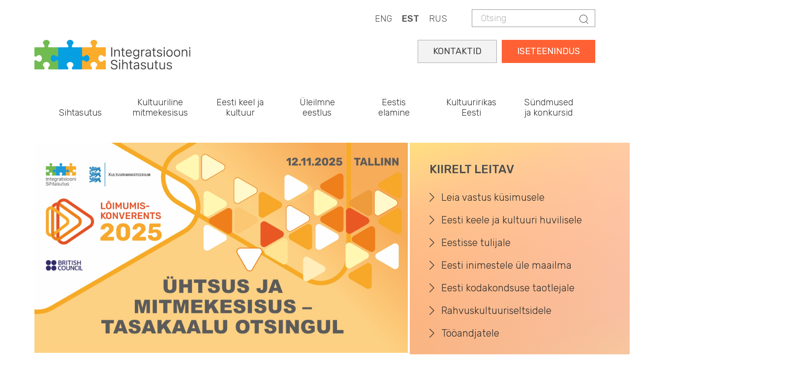

--- FILE ---
content_type: text/html; charset=UTF-8
request_url: https://integratsioon.ee/?field_book_terms_tid=145&qt-books=0&c=&page=2
body_size: 13293
content:
<!DOCTYPE html>
<html  lang="et" dir="ltr" prefix="content: http://purl.org/rss/1.0/modules/content/  dc: http://purl.org/dc/terms/  foaf: http://xmlns.com/foaf/0.1/  og: http://ogp.me/ns#  rdfs: http://www.w3.org/2000/01/rdf-schema#  schema: http://schema.org/  sioc: http://rdfs.org/sioc/ns#  sioct: http://rdfs.org/sioc/types#  skos: http://www.w3.org/2004/02/skos/core#  xsd: http://www.w3.org/2001/XMLSchema# ">
  <head>
    <meta charset="utf-8" />
<script async src="https://www.googletagmanager.com/gtag/js?id=UA-132033063-1"></script>
<script>window.dataLayer = window.dataLayer || [];function gtag(){dataLayer.push(arguments)};gtag("js", new Date());gtag("set", "developer_id.dMDhkMT", true);gtag("config", "UA-132033063-1", {"groups":"default","anonymize_ip":true,"page_placeholder":"PLACEHOLDER_page_path"});gtag("config", "G-LZKB975E03", {"groups":"default","page_placeholder":"PLACEHOLDER_page_location"});</script>
<link rel="canonical" href="https://integratsioon.ee/" />
<link rel="shortlink" href="https://integratsioon.ee/" />
<meta name="Generator" content="Drupal 10 (https://www.drupal.org)" />
<meta name="MobileOptimized" content="width" />
<meta name="HandheldFriendly" content="true" />
<meta name="viewport" content="width=device-width, initial-scale=1.0" />
<link rel="alternate" hreflang="en" href="https://integratsioon.ee/en" />
<link rel="alternate" hreflang="et" href="https://integratsioon.ee/" />
<link rel="alternate" hreflang="ru" href="https://integratsioon.ee/ru" />

    <title>Avaleht | Integratsiooni Sihtasutus</title>

    <link rel="apple-touch-icon" sizes="180x180" href="/sites/default/files/favicons/apple-touch-icon.png"/>
    <link rel="icon" type="image/png" sizes="32x32" href="/sites/default/files/favicons/favicon-32x32.png"/>
    <link rel="icon" type="image/png" sizes="16x16" href="/sites/default/files/favicons/favicon-16x16.png"/>
    <link rel="manifest" href="/sites/default/files/favicons/site.webmanifest"/>
    <link rel="mask-icon" href="/sites/default/files/favicons/safari-pinned-tab.svg" color="#e78948"/>
    <meta name="msapplication-TileColor" content="#da532c"/>
    <meta name="theme-color" content="#e98258"/>

    <link rel="stylesheet" href="//fonts.googleapis.com/css?family=Rubik:300,400,500,700,900&amp;amp;subset=cyrillic" />
    <link rel="stylesheet" media="all" href="/core/misc/components/progress.module.css?t5gpsp" />
<link rel="stylesheet" media="all" href="/core/modules/system/css/components/align.module.css?t5gpsp" />
<link rel="stylesheet" media="all" href="/core/modules/system/css/components/fieldgroup.module.css?t5gpsp" />
<link rel="stylesheet" media="all" href="/core/modules/system/css/components/container-inline.module.css?t5gpsp" />
<link rel="stylesheet" media="all" href="/core/modules/system/css/components/clearfix.module.css?t5gpsp" />
<link rel="stylesheet" media="all" href="/core/modules/system/css/components/details.module.css?t5gpsp" />
<link rel="stylesheet" media="all" href="/core/modules/system/css/components/hidden.module.css?t5gpsp" />
<link rel="stylesheet" media="all" href="/core/modules/system/css/components/item-list.module.css?t5gpsp" />
<link rel="stylesheet" media="all" href="/core/modules/system/css/components/js.module.css?t5gpsp" />
<link rel="stylesheet" media="all" href="/core/modules/system/css/components/nowrap.module.css?t5gpsp" />
<link rel="stylesheet" media="all" href="/core/modules/system/css/components/position-container.module.css?t5gpsp" />
<link rel="stylesheet" media="all" href="/core/modules/system/css/components/reset-appearance.module.css?t5gpsp" />
<link rel="stylesheet" media="all" href="/core/modules/system/css/components/resize.module.css?t5gpsp" />
<link rel="stylesheet" media="all" href="/core/modules/system/css/components/system-status-counter.css?t5gpsp" />
<link rel="stylesheet" media="all" href="/core/modules/system/css/components/system-status-report-counters.css?t5gpsp" />
<link rel="stylesheet" media="all" href="/core/modules/system/css/components/system-status-report-general-info.css?t5gpsp" />
<link rel="stylesheet" media="all" href="/core/modules/system/css/components/tablesort.module.css?t5gpsp" />
<link rel="stylesheet" media="all" href="/core/modules/views/css/views.module.css?t5gpsp" />
<link rel="stylesheet" media="all" href="/modules/contrib/views_slideshow/css/views-slideshow-pager-bullets.css?t5gpsp" />
<link rel="stylesheet" media="all" href="/modules/contrib/views_slideshow/modules/views_slideshow_cycle/css/views_slideshow_cycle.css?t5gpsp" />
<link rel="stylesheet" media="all" href="/modules/contrib/webform/css/webform.element.details.toggle.css?t5gpsp" />
<link rel="stylesheet" media="all" href="/modules/contrib/webform/css/webform.element.message.css?t5gpsp" />
<link rel="stylesheet" media="all" href="/modules/contrib/webform/css/webform.form.css?t5gpsp" />
<link rel="stylesheet" media="all" href="https://unpkg.com/aos@2.3.1/dist/aos.css" />
<link rel="stylesheet" media="all" href="/modules/contrib/bootstrap_styles/css/bs_example_classes/background-color-classes.css?t5gpsp" />
<link rel="stylesheet" media="all" href="/modules/contrib/bootstrap_styles/css/bs_example_classes/border-classes.css?t5gpsp" />
<link rel="stylesheet" media="all" href="/modules/contrib/bootstrap_styles/css/bs_example_classes/box-shadow-classes.css?t5gpsp" />
<link rel="stylesheet" media="all" href="/modules/contrib/bootstrap_styles/css/bs_example_classes/margin-classes.css?t5gpsp" />
<link rel="stylesheet" media="all" href="/modules/contrib/bootstrap_styles/css/bs_example_classes/padding-classes.css?t5gpsp" />
<link rel="stylesheet" media="all" href="/modules/contrib/bootstrap_styles/css/bs_example_classes/text-alignment-classes.css?t5gpsp" />
<link rel="stylesheet" media="all" href="/modules/contrib/bootstrap_styles/css/bs_example_classes/text-color-classes.css?t5gpsp" />
<link rel="stylesheet" media="all" href="/modules/contrib/calendar/css/calendar.css?t5gpsp" />
<link rel="stylesheet" media="all" href="/modules/contrib/calendar/css/calendar_multiday.css?t5gpsp" />
<link rel="stylesheet" media="all" href="/core/modules/layout_discovery/layouts/onecol/onecol.css?t5gpsp" />
<link rel="stylesheet" media="all" href="/modules/contrib/quiz/css/quiz.css?t5gpsp" />
<link rel="stylesheet" media="all" href="/modules/contrib/webform/modules/webform_bootstrap/css/webform_bootstrap.css?t5gpsp" />
<link rel="stylesheet" media="all" href="https://cdn.jsdelivr.net/npm/bootstrap@3.4.1/dist/css/bootstrap.css" integrity="sha256-0XAFLBbK7DgQ8t7mRWU5BF2OMm9tjtfH945Z7TTeNIo=" crossorigin="anonymous" />
<link rel="stylesheet" media="all" href="https://cdn.jsdelivr.net/npm/@unicorn-fail/drupal-bootstrap-styles@0.0.2/dist/3.1.1/7.x-3.x/drupal-bootstrap.css" integrity="sha512-ys0R7vWvMqi0PjJvf7827YdAhjeAfzLA3DHX0gE/sPUYqbN/sxO6JFzZLvc/wazhj5utAy7rECg1qXQKIEZOfA==" crossorigin="anonymous" />
<link rel="stylesheet" media="all" href="https://cdn.jsdelivr.net/npm/@unicorn-fail/drupal-bootstrap-styles@0.0.2/dist/3.1.1/8.x-3.x/drupal-bootstrap.css" integrity="sha512-ixuOBF5SPFLXivQ0U4/J9sQbZ7ZjmBzciWMBNUEudf6sUJ6ph2zwkpFkoUrB0oUy37lxP4byyHasSpA4rZJSKg==" crossorigin="anonymous" />
<link rel="stylesheet" media="all" href="https://cdn.jsdelivr.net/npm/@unicorn-fail/drupal-bootstrap-styles@0.0.2/dist/3.2.0/7.x-3.x/drupal-bootstrap.css" integrity="sha512-MiCziWBODHzeWsTWg4TMsfyWWoMltpBKnf5Pf5QUH9CXKIVeGpEsHZZ4NiWaJdgqpDzU/ahNWaW80U1ZX99eKw==" crossorigin="anonymous" />
<link rel="stylesheet" media="all" href="https://cdn.jsdelivr.net/npm/@unicorn-fail/drupal-bootstrap-styles@0.0.2/dist/3.2.0/8.x-3.x/drupal-bootstrap.css" integrity="sha512-US+XMOdYSqB2lE8RSbDjBb/r6eTTAv7ydpztf8B7hIWSlwvzQDdaAGun5M4a6GRjCz+BIZ6G43l+UolR+gfLFQ==" crossorigin="anonymous" />
<link rel="stylesheet" media="all" href="https://cdn.jsdelivr.net/npm/@unicorn-fail/drupal-bootstrap-styles@0.0.2/dist/3.3.1/7.x-3.x/drupal-bootstrap.css" integrity="sha512-3gQUt+MI1o8v7eEveRmZzYx6fsIUJ6bRfBLMaUTzdmNQ/1vTWLpNPf13Tcrf7gQ9iHy9A9QjXKxRGoXEeiQnPA==" crossorigin="anonymous" />
<link rel="stylesheet" media="all" href="https://cdn.jsdelivr.net/npm/@unicorn-fail/drupal-bootstrap-styles@0.0.2/dist/3.3.1/8.x-3.x/drupal-bootstrap.css" integrity="sha512-AwNfHm/YKv4l+2rhi0JPat+4xVObtH6WDxFpUnGXkkNEds3OSnCNBSL9Ygd/jQj1QkmHgod9F5seqLErhbQ6/Q==" crossorigin="anonymous" />
<link rel="stylesheet" media="all" href="https://cdn.jsdelivr.net/npm/@unicorn-fail/drupal-bootstrap-styles@0.0.2/dist/3.4.0/8.x-3.x/drupal-bootstrap.css" integrity="sha512-j4mdyNbQqqp+6Q/HtootpbGoc2ZX0C/ktbXnauPFEz7A457PB6le79qasOBVcrSrOBtGAm0aVU2SOKFzBl6RhA==" crossorigin="anonymous" />
<link rel="stylesheet" media="all" href="https://code.jquery.com/ui/1.13.3/themes/smoothness/jquery-ui.css" />
<link rel="stylesheet" media="all" href="/themes/insa/css/style.css?t5gpsp" />
<link rel="stylesheet" media="all" href="/themes/insa/css/custom.css?t5gpsp" />

    
	<style>
@import url('https://fonts.googleapis.com/css2?family=Roboto+Slab:wght@100..900&display=swap');
</style>
<script src="https://kit.fontawesome.com/fbfcd5034f.js" crossorigin="anonymous"></script>
  </head>
  <body class="path-frontpage page-node-type-page has-glyphicons">
 
    <a href="#main-content" class="visually-hidden focusable skip-link">
      Skip to main content
    </a>
    
      <div class="dialog-off-canvas-main-canvas" data-off-canvas-main-canvas>
    
  
    <div class="top">
      <div class="container">
        <div class="">
          <div class="region region-header">
    <div class="search-block-form block block-search block-search-form-block" data-drupal-selector="search-block-form" id="block-insa-insa-search-form" role="search">
  
    
        <form action="/search/node" method="get" id="search-block-form" accept-charset="UTF-8">
    <div class="form-item js-form-item form-type-search js-form-type-search form-item-keys js-form-item-keys form-no-label form-group">
      <label for="edit-keys" class="control-label sr-only">Otsing</label>
  
  
  <div class="input-group"><input title="Enter the terms you wish to search for." data-drupal-selector="edit-keys" class="form-search form-control" placeholder="Otsing" type="search" id="edit-keys" name="keys" value="" size="15" maxlength="128" /><span class="input-group-btn"><button type="submit" value="Otsing" class="button js-form-submit form-submit btn-primary btn icon-only"><span class="sr-only">Otsing</span><span class="icon glyphicon glyphicon-search" aria-hidden="true"></span></button></span></div>

  
  
      <div id="edit-keys--description" class="description help-block">
      Enter the terms you wish to search for.
    </div>
  </div>
<div class="form-actions form-group js-form-wrapper form-wrapper" data-drupal-selector="edit-actions" id="edit-actions--3"></div>

  </form>


  </div>
<section class="language-switcher-language-url block block-language block-language-blocklanguage-content clearfix" id="block-languageswitchercontent" role="navigation">
  
    

      <div class="content">
      <ul class="links"><li hreflang="en" data-drupal-link-query="{&quot;c&quot;:&quot;&quot;,&quot;field_book_terms_tid&quot;:&quot;145&quot;,&quot;page&quot;:&quot;2&quot;,&quot;qt-books&quot;:&quot;0&quot;}" data-drupal-link-system-path="&lt;front&gt;" class="en"><a href="/en?c=&amp;field_book_terms_tid=145&amp;page=2&amp;qt-books=0" class="language-link" hreflang="en" data-drupal-link-query="{&quot;c&quot;:&quot;&quot;,&quot;field_book_terms_tid&quot;:&quot;145&quot;,&quot;page&quot;:&quot;2&quot;,&quot;qt-books&quot;:&quot;0&quot;}" data-drupal-link-system-path="&lt;front&gt;">ENG</a></li><li hreflang="et" data-drupal-link-query="{&quot;c&quot;:&quot;&quot;,&quot;field_book_terms_tid&quot;:&quot;145&quot;,&quot;page&quot;:&quot;2&quot;,&quot;qt-books&quot;:&quot;0&quot;}" data-drupal-link-system-path="&lt;front&gt;" class="et is-active" aria-current="page"><a href="/?c=&amp;field_book_terms_tid=145&amp;page=2&amp;qt-books=0" class="language-link is-active" hreflang="et" data-drupal-link-query="{&quot;c&quot;:&quot;&quot;,&quot;field_book_terms_tid&quot;:&quot;145&quot;,&quot;page&quot;:&quot;2&quot;,&quot;qt-books&quot;:&quot;0&quot;}" data-drupal-link-system-path="&lt;front&gt;" aria-current="page">EST</a></li><li hreflang="ru" data-drupal-link-query="{&quot;c&quot;:&quot;&quot;,&quot;field_book_terms_tid&quot;:&quot;145&quot;,&quot;page&quot;:&quot;2&quot;,&quot;qt-books&quot;:&quot;0&quot;}" data-drupal-link-system-path="&lt;front&gt;" class="ru"><a href="/ru?c=&amp;field_book_terms_tid=145&amp;page=2&amp;qt-books=0" class="language-link" hreflang="ru" data-drupal-link-query="{&quot;c&quot;:&quot;&quot;,&quot;field_book_terms_tid&quot;:&quot;145&quot;,&quot;page&quot;:&quot;2&quot;,&quot;qt-books&quot;:&quot;0&quot;}" data-drupal-link-system-path="&lt;front&gt;">RUS</a></li></ul>
    </div>
  </section>


  </div>

        </div>
      </div>
    </div>

  
      <div class="container">  <div class="region region-logo">
          <a class="logo navbar-btn" href="/" title="Home" rel="home">
      <img src="/themes/insa/images/logo.png" alt="Home" />
    </a>
  
  </div>
</div>
  
      <header id="navbar" role="banner">
              <div class="container">
            <div class="navbar-header">
        
                          <button type="button" class="navbar-toggle collapsed" data-toggle="collapse" data-target="#navbar-collapse" aria-expanded="false">
            <span class="sr-only">Toggle navigation</span>
            <span class="icon-bar"></span>
            <span class="icon-bar"></span>
            <span class="icon-bar"></span>
          </button>
              </div>

                    <div id="navbar-collapse" class="navbar-collapse collapse">
            <div class="region region-navigation-collapsible">
    <section id="block-selfserviceest" class="block block-block-content block-block-content7c461f93-fea1-4c29-84c5-2a21e1767662 clearfix">
  
    

      <div class="content">
      
            <div class="field field--name-body field--type-text-with-summary field--label-hidden field--item"><div class="self-service"><a href="https://iseteenindus.integratsioon.ee/login">ISETEENINDUS</a></div>

<div class="self-service2"><a href="https://integratsioon.ee/kontaktid">KONTAKTID</a></div>
</div>
      
    </div>
  </section>

<nav role="navigation" aria-labelledby="block-insa-main-menu-menu" id="block-insa-main-menu">
            <h2 class="sr-only" id="block-insa-main-menu-menu">Main navigation</h2>

      
      <ul class="menu menu--main nav navbar-nav">
                      <li class="expanded dropdown first">
                                                                    <span class="navbar-text dropdown-toggle" data-toggle="dropdown">Sihtasutus</span>
                                <ul class="dropdown-menu">
                      <li class="expanded dropdown first">
                                                  <h5>Organisatsioonist</h5>
                                <ul class="dropdown-menu">
                      <li class="first">
                                                  <a href="/meist" data-drupal-link-system-path="node/1422">Meist</a>
                      </li>
                      <li>
                                                  <a href="/pohikiri" data-drupal-link-system-path="node/1439">Põhikiri</a>
                      </li>
                      <li>
                                                  <a href="/strateegia" data-drupal-link-system-path="node/1440">Strateegia</a>
                      </li>
                      <li>
                                                  <a href="/struktuur" data-drupal-link-system-path="node/1588">Struktuur</a>
                      </li>
                      <li>
                                                  <a href="/noukogu" data-drupal-link-system-path="node/1438">Nõukogu</a>
                      </li>
                      <li>
                                                  <a href="/aastaaruanded-uuendatud" data-drupal-link-system-path="node/4846">Kvartali- ja aastaaruanded</a>
                      </li>
                      <li>
                                                  <a href="/isikuandmete-tootlemine" data-drupal-link-system-path="node/2915">Isikuandmete töötlemine</a>
                      </li>
                      <li>
                                                  <a href="/integratsiooni-sihtasutus-tooandjana" title="Integratsiooni Sihtasutus tööandjana " data-drupal-link-system-path="node/3916">Sihtasutus tööandjana</a>
                      </li>
                      <li>
                                                  <a href="/rikkumisest-teavitamine-integratsiooni-sihtasutuses" data-drupal-link-system-path="node/6846">Rikkumisest teavitamine</a>
                      </li>
                      <li>
                                                  <a href="/alates-1-juulist-2019-votame-vastu-ainult-e-arveid" data-drupal-link-system-path="node/1820">E-arvete vastuvõtmine</a>
                      </li>
                      <li class="last">
                                                  <a href="/kontaktid" data-drupal-link-system-path="node/102">Kontaktid</a>
                      </li>
        </ul>
  
              </li>
                      <li class="expanded dropdown">
                                                  <h5>Eesti keele maja</h5>
                                <ul class="dropdown-menu">
                      <li class="first last">
                                                  <a href="/eestikeelemaja" title="Eesti keele maja" data-drupal-link-system-path="node/4744">Eesti keele maja</a>
                      </li>
        </ul>
  
              </li>
                      <li class="expanded dropdown last">
                                                  <h5>Raamatukogu</h5>
                                <ul class="dropdown-menu">
                      <li class="first">
                                                  <a href="/raamatukogu" title="" data-drupal-link-system-path="node/175">Trükised ja uuringud</a>
                      </li>
                      <li>
                                                  <a href="/keeleoppevideod" data-drupal-link-system-path="node/3144">Keeleõppevideod</a>
                      </li>
                      <li>
                                                  <a href="/videonouanded-keeleoppevoimalustest" data-drupal-link-system-path="node/3168">Videonõuanded keeleõppevõimalustest</a>
                      </li>
                      <li class="last">
                                                  <a href="/logod-ja-visuaalsed-identiteedid" data-drupal-link-system-path="node/1510">Logod ja visuaalsed identiteedid</a>
                      </li>
        </ul>
  
              </li>
        </ul>
  
              </li>
                      <li class="expanded dropdown">
                                                                    <span class="navbar-text dropdown-toggle" data-toggle="dropdown">Kultuuriline mitmekesisus</span>
                                <ul class="dropdown-menu">
                      <li class="expanded dropdown first">
                                                  <h5>Mitmekultuuriline Eesti</h5>
                                <ul class="dropdown-menu">
                      <li class="first">
                                                  <a href="/mitmekultuuriline-uhiskond" data-drupal-link-system-path="node/1589">Mitmekultuuriline ühiskond</a>
                      </li>
                      <li>
                                                  <a href="/rahvusvahemuste-kultuuriuhingute-tegevus" data-drupal-link-system-path="node/28">Rahvusvähemuste kultuuriühingud</a>
                      </li>
                      <li>
                                                  <a href="/too-roma-kogukonnaga" data-drupal-link-system-path="node/3508">Töö roma kogukonnaga</a>
                      </li>
                      <li>
                                                  <a href="/rahvuste-paev-2025" data-drupal-link-system-path="node/1416">Rahvuste päev</a>
                      </li>
                      <li class="last">
                                                  <a href="/loimumispreemiad" data-drupal-link-system-path="node/1415">Lõimumispreemiad</a>
                      </li>
        </ul>
  
              </li>
                      <li class="expanded dropdown">
                                                  <h5>Lõimumiskonverents</h5>
                                <ul class="dropdown-menu">
                      <li class="first last">
                                                  <a href="/konverents" title="Lõimumiskonverents" data-drupal-link-system-path="node/6710">Lõimumiskonverents</a>
                      </li>
        </ul>
  
              </li>
                      <li class="expanded dropdown last">
                                                  <h5>Koostöötegevused</h5>
                                <ul class="dropdown-menu">
                      <li class="first">
                                                  <a href="/koolitused-ja-teave-kohalikele-omavalitsustele" data-drupal-link-system-path="node/2880">Koostöö kohalike omavalitsustega</a>
                      </li>
                      <li class="last">
                                                  <a href="/linda-loimumisteenuste-veeb-partnerile" data-drupal-link-system-path="node/3486">LINDA - lõimumisteenuste veeb partnerile</a>
                      </li>
        </ul>
  
              </li>
        </ul>
  
              </li>
                      <li>
                                                  <a href="/ulevaade-oppevoimalustest" data-drupal-link-system-path="node/6416">Eesti keel ja kultuur</a>
                      </li>
                      <li>
                                                  <a href="/uleilmne-eestlus" data-drupal-link-system-path="node/4902">Üleilmne eestlus</a>
                      </li>
                      <li class="expanded dropdown">
                                                                    <span class="navbar-text dropdown-toggle" data-toggle="dropdown">Eestis elamine</span>
                                <ul class="dropdown-menu">
                      <li class="expanded dropdown first">
                                                  <h5>Välismaalasele</h5>
                                <ul class="dropdown-menu">
                      <li class="first">
                                                  <a href="/kohanemine" data-drupal-link-system-path="node/1424">Kohanemine</a>
                      </li>
                      <li class="last">
                                                  <a href="/kohanemise-teekaart" data-drupal-link-system-path="node/6352">Kohanemise teekaart</a>
                      </li>
        </ul>
  
              </li>
                      <li class="expanded dropdown">
                                                  <h5>Tagasipöördujale</h5>
                                <ul class="dropdown-menu">
                      <li class="first">
                                                  <a href="/tagasipoordujale" data-drupal-link-system-path="node/4330">Tagasipöördujale</a>
                      </li>
                      <li>
                                                  <a href="/tagasipoordumistoetus" data-drupal-link-system-path="node/4334">Tagasipöördumistoetus</a>
                      </li>
                      <li class="last">
                                                  <a href="/kogemuskohtumised" data-drupal-link-system-path="node/4333">Kogemuskohtumised</a>
                      </li>
        </ul>
  
              </li>
                      <li class="expanded dropdown last">
                                                  <h5>Kodakondsuse taotlejale</h5>
                                <ul class="dropdown-menu">
                      <li class="first">
                                                  <a href="/kodakondsus" title="Kodakondsuse omandamine" data-drupal-link-system-path="node/6745">Kodakondsuse omandamine</a>
                      </li>
                      <li>
                                                  <a href="/kodanikupaev" data-drupal-link-system-path="node/1431">Kodanikupäev</a>
                      </li>
                      <li class="last">
                                                  <a href="/kodanikupaeva-viktoriin" data-drupal-link-system-path="node/2160">Kodanikupäeva viktoriinid</a>
                      </li>
        </ul>
  
              </li>
        </ul>
  
              </li>
                      <li class="expanded dropdown">
                                                                    <span class="navbar-text dropdown-toggle" data-toggle="dropdown">Kultuuririkas Eesti</span>
                                <ul class="dropdown-menu">
                      <li class="expanded dropdown first">
                                                  <h5>Kultuuririkas Eesti</h5>
                                <ul class="dropdown-menu">
                      <li class="first">
                                                  <a href="/teema-aasta" data-drupal-link-system-path="node/4410">Kultuuririkas Eesti</a>
                      </li>
                      <li>
                                                  <a href="/landing-page-events" data-drupal-link-system-path="landing-page-events">Sündmused</a>
                      </li>
                      <li>
                                                  <a href="/teema-aasta/uudised" data-drupal-link-system-path="node/4413">Uudised</a>
                      </li>
                      <li class="last">
                                                  <a href="/teema-aasta/kontaktid" data-drupal-link-system-path="node/4414">Kontaktid</a>
                      </li>
        </ul>
  
              </li>
                      <li class="expanded dropdown last">
                                                  <h5>Kultuuririkkus</h5>
                                <ul class="dropdown-menu">
                      <li class="first">
                                                  <a href="/teema-aasta/kultuuririkkus" data-drupal-link-system-path="node/4415">Kultuuririkkus</a>
                      </li>
                      <li>
                                                  <a href="/teema-aasta/kogukonnad" data-drupal-link-system-path="node/4416">Kogukonnad</a>
                      </li>
                      <li>
                                                  <a href="/teema-aasta/juhised" data-drupal-link-system-path="node/4417">Juhised</a>
                      </li>
                      <li class="last">
                                                  <a href="/oma-naoga-eesti" data-drupal-link-system-path="node/5252">Oma näoga Eesti</a>
                      </li>
        </ul>
  
              </li>
        </ul>
  
              </li>
                      <li class="expanded dropdown last">
                                                                    <span class="navbar-text dropdown-toggle" data-toggle="dropdown">Sündmused ja konkursid</span>
                                <ul class="dropdown-menu">
                      <li class="expanded dropdown first">
                                                  <h5>Konkursid</h5>
                                <ul class="dropdown-menu">
                      <li class="first">
                                                  <a href="/konkursid" data-drupal-link-system-path="node/30">Avatud konkursid</a>
                      </li>
                      <li>
                                                  <a href="/konkursid#panel-views_block-contest-block_2" data-drupal-link-system-path="node/30">Lõppenud konkursid</a>
                      </li>
                      <li>
                                                  <a href="/hankekord" data-drupal-link-system-path="node/2161">Hankekord</a>
                      </li>
                      <li>
                                                  <a href="/integratsiooni-sihtasutuse-2025-aasta-konkursiplaan" data-drupal-link-system-path="node/6522">Konkursiplaan</a>
                      </li>
                      <li>
                                                  <a href="/integratsiooni-sihtasutuse-2025-aasta-hankeplaan" data-drupal-link-system-path="node/4734">Hankeplaan</a>
                      </li>
                      <li class="last">
                                                  <a href="/taotluste-ja-pakkumuste-hindajad-0" data-drupal-link-system-path="node/3555">Taotluste ja pakkumuste hindajad</a>
                      </li>
        </ul>
  
              </li>
                      <li class="expanded dropdown">
                                                  <h5>Sündmused ja uudised</h5>
                                <ul class="dropdown-menu">
                      <li class="first">
                                                  <a href="/events" data-drupal-link-system-path="events">Tulevased sündmused</a>
                      </li>
                      <li>
                                                  <a href="/kalender" data-drupal-link-system-path="calendar">Sündmuste kalender</a>
                      </li>
                      <li class="last">
                                                  <a href="/uudised" data-drupal-link-system-path="node/31">Uudised</a>
                      </li>
        </ul>
  
              </li>
                      <li class="expanded dropdown last">
                                                  <h5>Lõimumiskonverents</h5>
                                <ul class="dropdown-menu">
                      <li class="first">
                                                  <a href="/konverents" data-drupal-link-system-path="node/6710">Lõimumiskonverents 2025</a>
                      </li>
                      <li>
                                                  <a href="/konverents/programm" data-drupal-link-system-path="node/7022">Programm</a>
                      </li>
                      <li>
                                                  <a href="/konverents/esinejad" data-drupal-link-system-path="node/7047">Esinejad</a>
                      </li>
                      <li class="last">
                                                  <a href="/konverents/registreeru" data-drupal-link-system-path="node/6957">Registreeru</a>
                      </li>
        </ul>
  
              </li>
        </ul>
  
              </li>
        </ul>
  

  </nav>

  </div>

        </div>
                    </div>
          </header>
  
  <div role="main" class="main-container container js-quickedit-main-content">
    <div class="row">

            
                  <section class="col-sm-12">

                
                                      
                  
                          <a id="main-content"></a>
            <div class="region region-content">
    <div data-drupal-messages-fallback class="hidden"></div>
  <article about="/insa" typeof="foaf:Document" class="page full clearfix">

  
      <span property="dc:title" content="Avaleht" class="hidden"></span>


  
  <div class="content">
      <div class="layout layout--twocol-2312o-section">
    <div class="row small-gutters color-container-wrapper">

              <div  class="layout__region layout__region--first col-md-8">
          <section class="views-element-container _none block block-views block-views-blockfrontpage-banner-block-3 clearfix">
  
    

      <div class="content">
      <div class="form-group"><div class="banner-thumb view view-frontpage-banner view-id-frontpage_banner view-display-id-block_3 js-view-dom-id-98bc20c0482ac7bdd30c8524239598e8821f0193c1ad2dcd11a8b2f0996996ec">
  
    
      
      <div class="view-content">
        <div class="skin-default">
    
    <div id="views_slideshow_cycle_main_frontpage_banner-block_3" class="views_slideshow_cycle_main views_slideshow_main">
    <div id="views_slideshow_cycle_teaser_section_frontpage_banner-block_3"  class="views_slideshow_cycle_teaser_section">
     <div id="views_slideshow_cycle_div_frontpage_banner-block_3_0"  class="views_slideshow_cycle_slide views_slideshow_slide views-row-1 views-row-odd">
      <div  class="views-row views-row-0 views-row-odd views-row-first custom">
  <a href="/konverents/otseulekanne" class="thumbnail">  <img loading="lazy" src="/sites/default/files/banner-images/L6imumiskonverents25%20est%201080x1920%20UUS.jpg" width="1920" height="1080" alt="" typeof="foaf:Image" class="img-responsive" />

</a>
</div>

  </div>

     <div id="views_slideshow_cycle_div_frontpage_banner-block_3_1"  class="views_slideshow_cycle_slide views_slideshow_slide views-row-2 views_slideshow_cycle_hidden views-row-even">
      <div  class="views-row views-row-1 views-row-even custom">
  <a href="https://www.integratsioon.ee/integratsiooni-sihtasutus-kutsub-koiki-ajutise-kaitse-saajaid-tasuta-eesti-keelt-oppima-1" class="thumbnail">  <img loading="lazy" src="/sites/default/files/banner-images/INSA-keele%C3%B5pe2025-1920x1080_EST-3_02.png" width="1920" height="1080" alt="" typeof="foaf:Image" class="img-responsive" />

</a>
</div>

  </div>

     <div id="views_slideshow_cycle_div_frontpage_banner-block_3_2"  class="views_slideshow_cycle_slide views_slideshow_slide views-row-3 views_slideshow_cycle_hidden views-row-odd">
      <div  class="views-row views-row-2 views-row-odd views-row-last custom">
  <a href="/kodanik" class="thumbnail">  <img loading="lazy" src="/sites/default/files/banner-images/INSA-kodakondsus2025-1920x1080-EST_0.png" width="1920" height="1080" alt="" typeof="foaf:Image" class="img-responsive" />

</a>
</div>

  </div>

  </div>

</div>


          <div class="views-slideshow-controls-bottom clearfix">
        
<ul class="widget_pager widget_pager_bottom views-slideshow-pager-bullets views_slideshow_pager_field" id="widget_pager_bottom_frontpage_banner-block_3"><li id="views_slideshow_pager_field_item_bottom_frontpage_banner-block_3_0">0</li><li id="views_slideshow_pager_field_item_bottom_frontpage_banner-block_3_1">1</li><li id="views_slideshow_pager_field_item_bottom_frontpage_banner-block_3_2">2</li></ul>


      </div>
        </div>

    </div>
  
          </div>
</div>

    </div>
  </section>


        </div>
      
              <div  class="layout__region layout__region--second col-md-4 color-container-right">
          <section class="_none py-4 pl-4 block block-layout-builder block-inline-blockbasic clearfix">
  
    

      <div class="content">
      
            <div class="field field--name-body field--type-text-with-summary field--label-hidden field--item"><h4>KIIRELT LEITAV</h4>
<ul class="nav arrows-nav">
<li><a href="https://integratsioon.ee/leia-vastus-kusimusele">Leia vastus küsimusele</a></li>
<li><a href="https://www.integratsioon.ee/eesti-keele-ope">Eesti keele ja kultuuri huvilisele</a></li>
<li><a href="https://integratsioon.ee/eestisse-tulijale">Eestisse tulijale</a></li>
<li><a href="https://www.integratsioon.ee/uleilmne-eestlus">Eesti inimestele üle maailma</a></li>
<li><a href="https://integratsioon.ee/kodakondsuse-taotlejale">Eesti kodakondsuse taotlejale</a></li>
<li><a href="https://integratsioon.ee/mitmekultuuriline-uhiskond">Rahvuskultuuriseltsidele</a></li>
<li><a href="https://integratsioon.ee/tooandjale">Tööandjatele</a></li>
</ul>
</div>
      
    </div>
  </section>


        </div>
      
    </div>
  </div>
  <div class="layout layout--onecol">
    <div  class="layout__region layout__region--content">
      <section class="views-element-container _none block block-views block-views-blockfrontpage-leader-block-1 clearfix">
  
    

      <div class="content">
      <div class="form-group"><div class="article-thumbs view view-frontpage-leader view-id-frontpage_leader view-display-id-block_1 js-view-dom-id-04e998e47d8f0d15a85798bea18faf9d622d90fbce7fd4f1a2abb379429239cd">
  
    
      
      <div class="view-content row small-gutters">
          <div class="col-md-3"><a href="/alustavad-uued-haridusprogrammid-viljandi-ja-sillamae-muuseumis" class="thumbnail">
<img class="img-responsive" src="/sites/default/files/styles/600x600/public/field/image/%C3%95ppereis2025_1920x1080_01%20%281%29.png?itok=KLyPj0RG" alt="Alustavad uued haridusprogrammid Viljandi ja Sillamäe muuseumis" />
  <div class="caption">
     <h4>Alustavad uued haridusprogrammid Viljandi ja Sillamäe muuseumis</h4>
     <p class="time"><time datetime="2025-11-19T05:23:39+02:00">19.11.2025</time>
</p>
    <div class="tags"><span class="tag">#keeleõpe</span></div>
  </div>
</a></div>
    <div class="col-md-3"><a href="/eestlasi-ule-ilma-uhendab-uleilmse-eestluse-infovarav" class="thumbnail">
<img class="img-responsive" src="/sites/default/files/styles/600x600/public/field/image/253372-the-estonian-song-celebration-and-dance-celebration.jpg?itok=JgDfz8Ci" alt="Eestlasi üle ilma ühendab üleilmse eestluse infovärav" />
  <div class="caption">
     <h4>Eestlasi üle ilma ühendab üleilmse eestluse infovärav</h4>
     <p class="time"><time datetime="2025-11-17T06:39:53+02:00">17.11.2025</time>
</p>
    <div class="tags"><span class="tag">#üleilmne eestlus</span></div>
  </div>
</a></div>
    <div class="col-md-3"><a href="/loimumiskonverentsil-otsiti-tasakaalu-uhiskonna-uhtekuuluvuse-ja-mitmekesisuse-vahel" class="thumbnail">
<img class="img-responsive" src="/sites/default/files/styles/600x600/public/field/image/251112_WOW_CONFERENCE_OF-INTEGRATION_Erlend_Staub107.jpg?itok=hWpN24fz" alt="Lõimumiskonverentsil otsiti tasakaalu ühiskonna ühtekuuluvuse ja mitmekesisuse vahel  " />
  <div class="caption">
     <h4>Lõimumiskonverentsil otsiti tasakaalu ühiskonna ühtekuuluvuse ja mitmekesisuse vahel  </h4>
     <p class="time"><time datetime="2025-11-14T16:11:59+02:00">14.11.2025</time>
</p>
    <div class="tags"><span class="tag">#integratsioon</span></div>
  </div>
</a></div>
    <div class="col-md-3"><a href="/ootame-rahvusvahelise-kaitse-saajaid-tasuta-eesti-keele-kursustele-0" class="thumbnail">
<img class="img-responsive" src="/sites/default/files/styles/600x600/public/field/image/RVK-keele%C3%B5pe2025-1920x1080_UUS_01_0.png?itok=qocG7KzA" alt="Ootame rahvusvahelise kaitse saajaid tasuta eesti keele kursustele  " />
  <div class="caption">
     <h4>Ootame rahvusvahelise kaitse saajaid tasuta eesti keele kursustele  </h4>
     <p class="time"><time datetime="2025-10-30T11:09:02+02:00">30.10.2025</time>
</p>
    <div class="tags"><span class="tag">#keeleõpe</span></div>
  </div>
</a></div>

    </div>
  
          </div>
</div>

    </div>
  </section>


    </div>
  </div>
  <div class="layout layout--threecol-13o13o13-section">
    <div class="row small-gutters color-container-wrapper">
      <div class="col-md-8 color-container-left py-4">
        <div class="row">

                      <div  class="layout__region layout__region--first col-md-6">
              <section class="views-element-container _none block block-views block-views-blockcontent-field-event-date-on-calendar-block-1 clearfix">
  
    

      <div class="content">
      <div class="form-group"><div class="events-section view view-content-field-event-date-on-calendar view-id-content_field_event_date_on_calendar view-display-id-block_1 js-view-dom-id-8c2c1c6345bd7f72df6054eb87d24ef863e4fc7a0d52dfc8e1d5b552b7c4feb0">
  
    
      <div class="view-header">
      <h3>november 2025 </h3>

    </div>
      
      <div class="view-content">
      
<div class="calendar-calendar">
  <div class="month-view">
      <div class="date-nav-wrapper clear-block">
        <h3></h3>
      </div>
    <table class="mini">
      <tbody>
                  <tr>
                        <td id="content_field_event_date_on_calendar-2025-10-27" class="mon mini past past-month has-no-events">
              <div class="month mini-day-off">
      27
  </div>
  <div class="calendar-empty">&nbsp;</div>

            </td>
                        <td id="content_field_event_date_on_calendar-2025-10-28" class="tue mini past past-month has-no-events">
              <div class="month mini-day-off">
      28
  </div>
  <div class="calendar-empty">&nbsp;</div>

            </td>
                        <td id="content_field_event_date_on_calendar-2025-10-29" class="wed mini past past-month has-no-events">
              <div class="month mini-day-off">
      29
  </div>
  <div class="calendar-empty">&nbsp;</div>

            </td>
                        <td id="content_field_event_date_on_calendar-2025-10-30" class="thu mini past past-month has-no-events">
              <div class="month mini-day-off">
      30
  </div>
  <div class="calendar-empty">&nbsp;</div>

            </td>
                        <td id="content_field_event_date_on_calendar-2025-10-31" class="fri mini past past-month has-no-events">
              <div class="month mini-day-off">
      31
  </div>
  <div class="calendar-empty">&nbsp;</div>

            </td>
                        <td id="content_field_event_date_on_calendar-2025-11-01" class="sat mini past has-events">
              <div class="month mini-day-on">
      <a href="/events">1</a>
  </div>
  <div class="calendar-empty">&nbsp;</div>

            </td>
                        <td id="content_field_event_date_on_calendar-2025-11-02" class="sun mini past has-no-events">
              <div class="month mini-day-off">
      2
  </div>
  <div class="calendar-empty">&nbsp;</div>

            </td>
                      </tr>
                  <tr>
                        <td id="content_field_event_date_on_calendar-2025-11-03" class="mon mini past has-events">
              <div class="month mini-day-on">
      <a href="/events">3</a>
  </div>
  <div class="calendar-empty">&nbsp;</div>

            </td>
                        <td id="content_field_event_date_on_calendar-2025-11-04" class="tue mini past has-no-events">
              <div class="month mini-day-off">
      4
  </div>
  <div class="calendar-empty">&nbsp;</div>

            </td>
                        <td id="content_field_event_date_on_calendar-2025-11-05" class="wed mini past has-no-events">
              <div class="month mini-day-off">
      5
  </div>
  <div class="calendar-empty">&nbsp;</div>

            </td>
                        <td id="content_field_event_date_on_calendar-2025-11-06" class="thu mini past has-no-events">
              <div class="month mini-day-off">
      6
  </div>
  <div class="calendar-empty">&nbsp;</div>

            </td>
                        <td id="content_field_event_date_on_calendar-2025-11-07" class="fri mini past has-events">
              <div class="month mini-day-on">
      <a href="/events">7</a>
  </div>
  <div class="calendar-empty">&nbsp;</div>

            </td>
                        <td id="content_field_event_date_on_calendar-2025-11-08" class="sat mini past has-events">
              <div class="month mini-day-on">
      <a href="/events">8</a>
  </div>
  <div class="calendar-empty">&nbsp;</div>

            </td>
                        <td id="content_field_event_date_on_calendar-2025-11-09" class="sun mini past has-no-events">
              <div class="month mini-day-off">
      9
  </div>
  <div class="calendar-empty">&nbsp;</div>

            </td>
                      </tr>
                  <tr>
                        <td id="content_field_event_date_on_calendar-2025-11-10" class="mon mini past has-events">
              <div class="month mini-day-on">
      <a href="/events">10</a>
  </div>
  <div class="calendar-empty">&nbsp;</div>

            </td>
                        <td id="content_field_event_date_on_calendar-2025-11-11" class="tue mini past has-events">
              <div class="month mini-day-on">
      <a href="/events">11</a>
  </div>
  <div class="calendar-empty">&nbsp;</div>

            </td>
                        <td id="content_field_event_date_on_calendar-2025-11-12" class="wed mini past has-no-events">
              <div class="month mini-day-off">
      12
  </div>
  <div class="calendar-empty">&nbsp;</div>

            </td>
                        <td id="content_field_event_date_on_calendar-2025-11-13" class="thu mini past has-events">
              <div class="month mini-day-on">
      <a href="/events">13</a>
  </div>
  <div class="calendar-empty">&nbsp;</div>

            </td>
                        <td id="content_field_event_date_on_calendar-2025-11-14" class="fri mini past has-events">
              <div class="month mini-day-on">
      <a href="/events">14</a>
  </div>
  <div class="calendar-empty">&nbsp;</div>

            </td>
                        <td id="content_field_event_date_on_calendar-2025-11-15" class="sat mini past has-events">
              <div class="month mini-day-on">
      <a href="/events">15</a>
  </div>
  <div class="calendar-empty">&nbsp;</div>

            </td>
                        <td id="content_field_event_date_on_calendar-2025-11-16" class="sun mini past has-events">
              <div class="month mini-day-on">
      <a href="/events">16</a>
  </div>
  <div class="calendar-empty">&nbsp;</div>

            </td>
                      </tr>
                  <tr>
                        <td id="content_field_event_date_on_calendar-2025-11-17" class="mon mini past has-events">
              <div class="month mini-day-on">
      <a href="/events">17</a>
  </div>
  <div class="calendar-empty">&nbsp;</div>

            </td>
                        <td id="content_field_event_date_on_calendar-2025-11-18" class="tue mini past has-no-events">
              <div class="month mini-day-off">
      18
  </div>
  <div class="calendar-empty">&nbsp;</div>

            </td>
                        <td id="content_field_event_date_on_calendar-2025-11-19" class="wed mini past has-events">
              <div class="month mini-day-on">
      <a href="/events">19</a>
  </div>
  <div class="calendar-empty">&nbsp;</div>

            </td>
                        <td id="content_field_event_date_on_calendar-2025-11-20" class="thu mini past has-no-events">
              <div class="month mini-day-off">
      20
  </div>
  <div class="calendar-empty">&nbsp;</div>

            </td>
                        <td id="content_field_event_date_on_calendar-2025-11-21" class="fri mini past has-events">
              <div class="month mini-day-on">
      <a href="/events">21</a>
  </div>
  <div class="calendar-empty">&nbsp;</div>

            </td>
                        <td id="content_field_event_date_on_calendar-2025-11-22" class="sat mini past has-events">
              <div class="month mini-day-on">
      <a href="/events">22</a>
  </div>
  <div class="calendar-empty">&nbsp;</div>

            </td>
                        <td id="content_field_event_date_on_calendar-2025-11-23" class="sun mini today has-no-events">
              <div class="month mini-day-off">
      23
  </div>
  <div class="calendar-empty">&nbsp;</div>

            </td>
                      </tr>
                  <tr>
                        <td id="content_field_event_date_on_calendar-2025-11-24" class="mon mini future has-events">
              <div class="month mini-day-on">
      <a href="/events">24</a>
  </div>
  <div class="calendar-empty">&nbsp;</div>

            </td>
                        <td id="content_field_event_date_on_calendar-2025-11-25" class="tue mini future has-no-events">
              <div class="month mini-day-off">
      25
  </div>
  <div class="calendar-empty">&nbsp;</div>

            </td>
                        <td id="content_field_event_date_on_calendar-2025-11-26" class="wed mini future has-events">
              <div class="month mini-day-on">
      <a href="/events">26</a>
  </div>
  <div class="calendar-empty">&nbsp;</div>

            </td>
                        <td id="content_field_event_date_on_calendar-2025-11-27" class="thu mini future has-events">
              <div class="month mini-day-on">
      <a href="/events">27</a>
  </div>
  <div class="calendar-empty">&nbsp;</div>

            </td>
                        <td id="content_field_event_date_on_calendar-2025-11-28" class="fri mini future has-events">
              <div class="month mini-day-on">
      <a href="/events">28</a>
  </div>
  <div class="calendar-empty">&nbsp;</div>

            </td>
                        <td id="content_field_event_date_on_calendar-2025-11-29" class="sat mini future has-events">
              <div class="month mini-day-on">
      <a href="/events">29</a>
  </div>
  <div class="calendar-empty">&nbsp;</div>

            </td>
                        <td id="content_field_event_date_on_calendar-2025-11-30" class="sun mini future has-events">
              <div class="month mini-day-on">
      <a href="/events">30</a>
  </div>
  <div class="calendar-empty">&nbsp;</div>

            </td>
                      </tr>
              </tbody>
    </table>
  </div>
</div>

    </div>
  
          <div class="pager date-nav-wrapper">
        <h4 class="visually-hidden">Pagination</h4>
        <ul class="js-pager__items pagination">
                            <li class="pager__item pager__item--previous prev">
                    <a href="/calendar-field_event_date/day/202510?field_book_terms_tid=145&amp;qt-books=0&amp;c=" title="Go to previous page" class="icon-only" rel="prev">
                        <span class="icon glyphicon glyphicon-menu-left" aria-hidden="true"></span><span class="sr-only">Prev</span>
                    </a>
                </li>
                                        <li class="pager__item pager__item--next next">
                    <a href="/calendar-field_event_date/day/202512?field_book_terms_tid=145&amp;qt-books=0&amp;c=" title="Go to next page" class="icon-only" rel="next">
                        <span class="icon glyphicon glyphicon-menu-right" aria-hidden="true"></span><span class="sr-only">Next</span>
                    </a>
                </li>
                    </ul>
    </div>

          </div>
</div>

    </div>
  </section>


            </div>
          
                      <div  class="layout__region layout__region--second col-md-6">
              <section class="views-element-container _none block block-views block-views-blockevents-block-1 clearfix">
  
    

      <div class="content">
      <div class="form-group"><div class="events-section list-group view view-events view-id-events view-display-id-block_1 js-view-dom-id-588e084bf817bec802937e28f582476b28b2527941a576ae6f362d4657324460">
  
    
      
      <div class="view-content">
          <div><a href="/keelevitamiin-b1-narva-13" class="list-group-item">  <p class="time"><span class="date-display-range">24.11.2025</span></p>
  <p>Keelevitamiin B1 (Narva)</p>
  <div class="tags"><span class="tag"></span></div></a></div>
    <div><a href="/uus-eesti-kino-narva-5" class="list-group-item">  <p class="time"><span class="date-display-range">26.11.2025</span></p>
  <p>Uus Eesti kino (Narva)</p>
  <div class="tags"><span class="tag"></span></div></a></div>
    <div><a href="/infotund-eesti-keele-ope-eesti-kodakondsuse-taotlemiseks-7" class="list-group-item">  <p class="time"><span class="date-display-range">27.11.2025</span></p>
  <p>INFOTUND: Eesti keele õpe Eesti kodakondsuse taotlemiseks</p>
  <div class="tags"><span class="tag"></span></div></a></div>

    </div>
  
            <div class="view-footer">
      <a class="list-group-item read-more" href="/events"><strong>Vaata kõiki sündmusi &#8250;</strong></a>
    </div>
    </div>
</div>

    </div>
  </section>


            </div>
          
        </div>
      </div>

              <div  class="layout__region layout__region--third col-md-4">
          <div class="py-4 pl-4">
            <section class="bg-image _none application-banner block block-layout-builder block-inline-blockbasic clearfix" style="background-image: url(/sites/default/files/2022-10/veebirakenduse-banner.png); background-position: left center; background-repeat: repeat; background-size: auto;">
  
    

      <div class="content">
      
            <div class="field field--name-body field--type-text-with-summary field--label-hidden field--item"><h3><a href="noustamisveeb-kusimused">NÕUANDEVEEB</a></h3></div>
      
    </div>
  </section>

<section class="_none newsletter block block-webform block-webform-block clearfix">
  
      <h2 class="block-title-orange block-title">Integratsiooni uudiskiri</h2>
    

      <div class="content">
      <form class="webform-submission-form webform-submission-add-form webform-submission-webform-110-form webform-submission-webform-110-add-form webform-submission-webform-110-node-3557-form webform-submission-webform-110-node-3557-add-form input-group js-webform-details-toggle webform-details-toggle" data-drupal-selector="webform-submission-webform-110-node-3557-add-form" action="/?field_book_terms_tid=145&amp;qt-books=0&amp;c=&amp;page=2" method="post" id="webform-submission-webform-110-node-3557-add-form" accept-charset="UTF-8">
  
  <div class="form-item js-form-item form-type-email js-form-type-email form-item-email js-form-item-email form-no-label form-group">
      <label for="edit-email" class="control-label sr-only js-form-required form-required">Sisesta oma e-mail</label>
  
  
  <input data-drupal-selector="edit-email" class="form-email required form-control" type="email" id="edit-email" name="email" value="" size="20" maxlength="254" required="required" aria-required="true" />

  
  
  </div>
<div data-drupal-selector="edit-actions" class="form-actions webform-actions form-group js-form-wrapper form-wrapper" id="edit-actions"><button class="webform-button--submit button button--primary js-form-submit form-submit btn-primary btn" data-drupal-selector="edit-actions-submit" type="submit" id="edit-actions-submit" name="op" value="LIITU">LIITU</button>
</div>
<input autocomplete="off" data-drupal-selector="form-pdmdgvkmfl1rlewxycjaz3ftktq3zd8csikghjatkcu" type="hidden" name="form_build_id" value="form-PdMdgVKMfL1rlewxycjAz3FTKtq3zD8CSikGHjATKcU" /><input data-drupal-selector="edit-webform-submission-webform-110-node-3557-add-form" type="hidden" name="form_id" value="webform_submission_webform_110_node_3557_add_form" />

  
</form>

    </div>
  </section>

<section class="_none block block-layout-builder block-inline-blockbasic clearfix">
  
    

      <div class="content">
      
            <div class="field field--name-body field--type-text-with-summary field--label-hidden field--item"><hr />
<div class="social text-center">
                     <p><strong>Jälgi meid sotsiaalmeedias! </strong></p>
<ul class="list-inline"><li><a href="https://www.facebook.com/integratsioonisihtasutus"><img src="/sites/default/files/images/social/facebook.svg"></a></li>
<li><a href="https://www.youtube.com/user/MISAwebTV"><img src="https://integratsioon.azureedge.net/sites/default/files/images/social/youtube.svg"></a></li>
<li>#integratsioon</li>
</ul>                  </div></div>
      
    </div>
  </section>


          </div>
        </div>
      
    </div>
  </div>
  <div class="layout layout--onecol">
    <div  class="layout__region layout__region--content">
      <section class="views-element-container _none block block-views block-views-blocknews-block-1 clearfix">
  
    

      <div class="content">
      <div class="form-group"><div class="article-thumbs mt-6 view view-news view-id-news view-display-id-block_1 js-view-dom-id-ca7fa0a1fb1df105293cee8cda88e5a394641aaab951933cbbf6dba43c03cef8">
      <div class="view-header pull-right">
      <a class="btn btn-link" href="/uudised"><strong>Loe teisi uudiseid &#8250;</strong></a>
    </div>
    <h2 class="mb-0">Uudised</h2>
    
      <div class="view-content row small-gutters" style="clear:both">
          <div class="col-md-3"><a href="/alustavad-uued-haridusprogrammid-viljandi-ja-sillamae-muuseumis" class="thumbnail"><img class="img-responsive" src="/sites/default/files/styles/600x600/public/field/image/%C3%95ppereis2025_1920x1080_01%20%281%29.png?itok=KLyPj0RG" alt="Alustavad uued haridusprogrammid Viljandi ja Sillamäe muuseumis" />
<div class="caption">
  <h4>Alustavad uued haridusprogrammid Viljandi ja Sillamäe muuseumis</h4>
  <p class="time"><time datetime="2025-11-19T05:23:39+02:00">19.11.2025</time>
</p>
  <div class="tags"><span class="tag">#keeleõpe</span></div>
</div></a></div>
    <div class="col-md-3"><a href="/eestlasi-ule-ilma-uhendab-uleilmse-eestluse-infovarav" class="thumbnail"><img class="img-responsive" src="/sites/default/files/styles/600x600/public/field/image/253372-the-estonian-song-celebration-and-dance-celebration.jpg?itok=JgDfz8Ci" alt="Eestlasi üle ilma ühendab üleilmse eestluse infovärav" />
<div class="caption">
  <h4>Eestlasi üle ilma ühendab üleilmse eestluse infovärav</h4>
  <p class="time"><time datetime="2025-11-17T06:39:53+02:00">17.11.2025</time>
</p>
  <div class="tags"><span class="tag">#üleilmne eestlus</span></div>
</div></a></div>
    <div class="col-md-3"><a href="/loimumiskonverentsil-otsiti-tasakaalu-uhiskonna-uhtekuuluvuse-ja-mitmekesisuse-vahel" class="thumbnail"><img class="img-responsive" src="/sites/default/files/styles/600x600/public/field/image/251112_WOW_CONFERENCE_OF-INTEGRATION_Erlend_Staub107.jpg?itok=hWpN24fz" alt="Lõimumiskonverentsil otsiti tasakaalu ühiskonna ühtekuuluvuse ja mitmekesisuse vahel  " />
<div class="caption">
  <h4>Lõimumiskonverentsil otsiti tasakaalu ühiskonna ühtekuuluvuse ja mitmekesisuse vahel  </h4>
  <p class="time"><time datetime="2025-11-14T16:11:59+02:00">14.11.2025</time>
</p>
  <div class="tags"><span class="tag">#integratsioon</span></div>
</div></a></div>
    <div class="col-md-3"><a href="/kuuluvustunde-vahenemine-kui-vaikne-ohumark-miks-ei-saa-seda-jatta-tahelepanuta" class="thumbnail"><img class="img-responsive" src="/sites/default/files/styles/600x600/public/field/image/Kirilitsas%20Eesti.jpg?itok=d_cVw_8W" alt="Kuuluvustunde vähenemine kui vaikne ohumärk: miks ei saa seda jätta tähelepanuta?" />
<div class="caption">
  <h4>Kuuluvustunde vähenemine kui vaikne ohumärk: miks ei saa seda jätta tähelepanuta?</h4>
  <p class="time"><time datetime="2025-11-12T14:53:43+02:00">12.11.2025</time>
</p>
  <div class="tags"><span class="tag">#sidusus</span></div>
</div></a></div>

    </div>
  
          </div>
</div>

    </div>
  </section>


    </div>
  </div>

  </div>

</article>


  </div>

              </section>

                </div>
  </div>

<footer class="footer" role="contentinfo">
  <div class="container">
    <div class="row">
      <div class="col-md-3">
                                <div class="region region-footer-col-1">
    <section id="block-footercolumn1eng" class="block block-block-content block-block-contentbedcbd6e-4a6f-4274-9c54-5718d3bd65b6 clearfix">
  
    

      <div class="content">
      
            <div class="field field--name-body field--type-text-with-summary field--label-hidden field--item"><h5 class="side">Tallinna kontor</h5>

<p class="small-16">Rävala 5 (6. korrus)<br />
10143 Тallinn</br>
<span style="color:#555555"><i class="icon before-phone"></i></span>&nbsp;&nbsp;&nbsp;659 9021<br> 
<span style="color:#555555"><i class="icon before-at"></i></span>&nbsp;&nbsp;&nbsp;<a class="orange" href="mailto:info@integratsioon.ee">info@integratsioon.ee</a><br>
</p>

<p class="small-16"><span style="font-weight:400">Oleme avatud:</span><br />
E-N: &nbsp; 09.00-17.00<br />
R: &nbsp; &nbsp; &nbsp; 09.00-16.00</p>
<p class="small-16">
<span style="color:#555555"><i class="icon before-map-pin"></i></span>&nbsp;&nbsp;&nbsp;<a class="orange" href="https://www.google.com/maps/place/Integration+Foundation/@59.4336413,24.7569146,17z/data=!3m1!4b1!4m6!3m5!1s0x4692eb567686a83d:0xcc7a761cef0fc013!8m2!3d59.4336413!4d24.7569146!16s%2Fg%2F11b6j4nb3_?entry=ttu&g_ep=EgoyMDI1MDEyOC4wIKXMDSoASAFQAw%3D%3D" target="_blank">Google Maps</a><br>
</p>
<p>&nbsp;</p>

</div>
      
    </div>
  </section>


  </div>

                        </div>
      <div class="col-md-3">
                              <div class="region region-footer-col-2">
    <section id="block-footercolumn2est" class="block block-block-content block-block-contenta1403d45-bc52-4b1e-a0cf-f561c11f444d clearfix">
  
    

      <div class="content">
      
            <div class="field field--name-body field--type-text-with-summary field--label-hidden field--item"><h5 class="side">Narva kontor</h5>

<p class="small-16">Linda 2<br />
20309 Narva</br>
<span style="color:#555555"><i class="icon before-phone"></i></span>&nbsp;&nbsp;&nbsp;659 9021<br> 
<span style="color:#555555"><i class="icon before-at"></i></span>&nbsp;&nbsp;&nbsp;<a class="orange" href="mailto:info@integratsioon.ee">info@integratsioon.ee</a><br>
</p>

<p class="small-16"><span style="font-weight:400">Oleme avatud:</span><br />
E-N: &nbsp; 09.00-17.00<br />
R: &nbsp; &nbsp; &nbsp; 09.00-16.00</p>
<p class="small-16">
<span style="color:#555555"><i class="icon before-map-pin"></i></span>&nbsp;&nbsp;&nbsp;<a class="orange" href="https://www.google.com/maps/place/Narva+eesti+keele+maja/@59.375151,28.1892618,17z/data=!3m1!4b1!4m6!3m5!1s0x469449e40da95b5d:0x16496f632ddbf08c!8m2!3d59.375151!4d28.1892618!16s%2Fg%2F11ssj5h2h_?entry=ttu&g_ep=EgoyMDI1MDEyOC4wIKXMDSoASAFQAw%3D%3D" target="_blank">Google Maps</a><br>
</p>
<p>&nbsp;</p>
</div>
      
    </div>
  </section>


  </div>

                        </div>
      <div class="col-md-6">
                                <div class="region region-footer-col-3">
    <section id="block-footercolumn3est" class="block block-block-content block-block-contentd187830f-7502-4076-970c-a6795ae8d538 clearfix">
  
    

      <div class="content">
      
            <div class="field field--name-body field--type-text-with-summary field--label-hidden field--item">               <h5 class="side">Sotsiaalmeedia
</h5>     
<div class="socialbox"><a href="https://www.facebook.com/integratsioonisihtasutus" rel="noopener" target="_blank"><img alt="Facebook" data-entity-type="file" data-entity-uuid="a1190ee6-c96d-4cfd-8404-7cad74f02ec8" height="25px" src="/sites/default/files/inline-images/facebook_0.png" width="25px" /></a> </div><div class="socialbox"><a href="https://www.youtube.com/@integratsioon" rel="noopener" target="_blank"><img alt="YouTube" data-entity-type="file" data-entity-uuid="690a2f13-8f6b-4244-8681-0878f7cf3fb0" height="25px" src="/sites/default/files/inline-images/youtube.png" width="25px" /></a></div>
   <p>&nbsp;</p>
       <h5 class="side">Integratsiooni Sihtasutuse toetajad</h5>
<p><img alt="Integratsiooni Sihtasutuse toetajad" data-entity-type="file" data-entity-uuid="bd5e922a-1f1b-4201-933e-143b81a507fc" src="/sites/default/files/inline-images/ministeeriumid-insa.png" width="375px" />
</p>

</div>
      
    </div>
  </section>


  </div>

                        </div>
    </div>
  </div>
</footer>

  </div>

    
    <script type="application/json" data-drupal-selector="drupal-settings-json">{"path":{"baseUrl":"\/","pathPrefix":"","currentPath":"node\/3557","currentPathIsAdmin":false,"isFront":true,"currentLanguage":"et","currentQuery":{"c":"","field_book_terms_tid":"145","page":"2","qt-books":"0"}},"pluralDelimiter":"\u0003","suppressDeprecationErrors":true,"ajaxPageState":{"libraries":"[base64]","theme":"insa","theme_token":null},"ajaxTrustedUrl":{"form_action_p_pvdeGsVG5zNF_XLGPTvYSKCf43t8qZYSwcfZl2uzM":true,"\/search\/node":true},"google_analytics":{"account":"UA-132033063-1","trackOutbound":true,"trackMailto":true,"trackTel":true,"trackDownload":true,"trackDownloadExtensions":"7z|aac|arc|arj|asf|asx|avi|bin|csv|doc(x|m)?|dot(x|m)?|exe|flv|gif|gz|gzip|hqx|jar|jpe?g|js|mp(2|3|4|e?g)|mov(ie)?|msi|msp|pdf|phps|png|ppt(x|m)?|pot(x|m)?|pps(x|m)?|ppam|sld(x|m)?|thmx|qtm?|ra(m|r)?|sea|sit|tar|tgz|torrent|txt|wav|wma|wmv|wpd|xls(x|m|b)?|xlt(x|m)|xlam|xml|z|zip","trackColorbox":true},"bootstrap":{"forms_has_error_value_toggle":1,"modal_animation":1,"modal_backdrop":"true","modal_focus_input":1,"modal_keyboard":1,"modal_select_text":1,"modal_show":1,"modal_size":"","popover_enabled":1,"popover_animation":1,"popover_auto_close":1,"popover_container":"body","popover_content":"","popover_delay":"0","popover_html":0,"popover_placement":"right","popover_selector":"","popover_title":"","popover_trigger":"click"},"views":{"ajax_path":"\/views\/ajax","ajaxViews":{"views_dom_id:8c2c1c6345bd7f72df6054eb87d24ef863e4fc7a0d52dfc8e1d5b552b7c4feb0":{"view_name":"content_field_event_date_on_calendar","view_display_id":"block_1","view_args":"202511","view_path":"\/node\/3557","view_base_path":"calendar-field_event_date\/day","view_dom_id":"8c2c1c6345bd7f72df6054eb87d24ef863e4fc7a0d52dfc8e1d5b552b7c4feb0","pager_element":0}}},"viewsSlideshowPagerFields":{"frontpage_banner-block_3":{"bottom":{"activatePauseOnHover":0}}},"viewsSlideshowPager":{"frontpage_banner-block_3":{"bottom":{"type":"viewsSlideshowPagerBullets"}}},"viewsSlideshowCycle":{"#views_slideshow_cycle_main_frontpage_banner-block_3":{"num_divs":3,"id_prefix":"#views_slideshow_cycle_main_","div_prefix":"#views_slideshow_cycle_div_","vss_id":"frontpage_banner-block_3","effect":"fade","transition_advanced":1,"timeout":5000,"speed":700,"delay":0,"sync":1,"random":0,"pause":1,"pause_on_click":0,"action_advanced":0,"start_paused":0,"remember_slide":0,"remember_slide_days":1,"pause_in_middle":0,"pause_when_hidden":0,"pause_when_hidden_type":"full","amount_allowed_visible":"","nowrap":0,"fixed_height":1,"items_per_slide":1,"items_per_slide_first":0,"items_per_slide_first_number":1,"wait_for_image_load":1,"wait_for_image_load_timeout":3000,"cleartype":0,"cleartypenobg":0,"advanced_options":"{}","advanced_options_choices":0,"advanced_options_entry":""}},"viewsSlideshow":{"frontpage_banner-block_3":{"methods":{"goToSlide":["viewsSlideshowSlideCounter","viewsSlideshowPager","viewsSlideshowCycle"],"nextSlide":["viewsSlideshowSlideCounter","viewsSlideshowPager","viewsSlideshowCycle"],"pause":["viewsSlideshowControls","viewsSlideshowCycle"],"play":["viewsSlideshowControls","viewsSlideshowCycle"],"previousSlide":["viewsSlideshowSlideCounter","viewsSlideshowPager","viewsSlideshowCycle"],"transitionBegin":["viewsSlideshowSlideCounter","viewsSlideshowPager"],"transitionEnd":[]},"paused":0}},"user":{"uid":0,"permissionsHash":"9440fdabe2a7d3cbec2fae7ad98ce3936b5612a85f1f2454bfd80f450f32ffd5"}}</script>
<script src="/core/assets/vendor/jquery/jquery.min.js?v=3.7.1"></script>
<script src="/core/assets/vendor/underscore/underscore-min.js?v=1.13.7"></script>
<script src="/core/assets/vendor/once/once.min.js?v=1.0.1"></script>
<script src="/sites/default/files/languages/et_SYLocQImWvTQRhd8QkoB_vA4W1Vx2QbdhKkZ6oDSHEY.js?t5gpsp"></script>
<script src="/core/misc/drupalSettingsLoader.js?v=10.5.2"></script>
<script src="/core/misc/drupal.js?v=10.5.2"></script>
<script src="/core/misc/drupal.init.js?v=10.5.2"></script>
<script src="https://unpkg.com/aos@2.3.1/dist/aos.js"></script>
<script src="/core/assets/vendor/tabbable/index.umd.min.js?v=6.2.0"></script>
<script src="https://code.jquery.com/ui/1.13.3/jquery-ui.min.js"></script>
<script src="https://cdn.jsdelivr.net/npm/bootstrap@3.4.1/dist/js/bootstrap.js" integrity="sha256-29KjXnLtx9a95INIGpEvHDiqV/qydH2bBx0xcznuA6I=" crossorigin="anonymous"></script>
<script src="/themes/insa/js/insa.js?t5gpsp"></script>
<script src="/themes/contrib/bootstrap/js/drupal.bootstrap.js?t5gpsp"></script>
<script src="/themes/contrib/bootstrap/js/attributes.js?t5gpsp"></script>
<script src="/themes/contrib/bootstrap/js/theme.js?t5gpsp"></script>
<script src="/themes/contrib/bootstrap/js/popover.js?t5gpsp"></script>
<script src="/modules/contrib/bootstrap_styles/js/plugins/scroll_effects/build.js?v=1.x"></script>
<script src="/modules/contrib/google_analytics/js/google_analytics.js?v=10.5.2"></script>
<script src="/core/misc/jquery.form.js?v=4.3.0"></script>
<script src="/core/misc/progress.js?v=10.5.2"></script>
<script src="/themes/contrib/bootstrap/js/misc/progress.js?t5gpsp"></script>
<script src="/core/assets/vendor/loadjs/loadjs.min.js?v=4.3.0"></script>
<script src="/core/misc/debounce.js?v=10.5.2"></script>
<script src="/core/misc/announce.js?v=10.5.2"></script>
<script src="/core/misc/message.js?v=10.5.2"></script>
<script src="/themes/contrib/bootstrap/js/misc/message.js?t5gpsp"></script>
<script src="/core/misc/ajax.js?v=10.5.2"></script>
<script src="/themes/contrib/bootstrap/js/misc/ajax.js?t5gpsp"></script>
<script src="/core/modules/views/js/base.js?v=10.5.2"></script>
<script src="/core/modules/views/js/ajax_view.js?v=10.5.2"></script>
<script src="/themes/contrib/bootstrap/js/modules/views/ajax_view.js?t5gpsp"></script>
<script src="/libraries/jquery.hover-intent/jquery.hoverIntent.js?v=1.10.2"></script>
<script src="/modules/contrib/views_slideshow/js/views_slideshow.js?v=10.5.2"></script>
<script src="/libraries/jquery.cycle/jquery.cycle.all.js?v=3.0.3"></script>
<script src="/libraries/json2/json2.js?v=2"></script>
<script src="/modules/contrib/views_slideshow/modules/views_slideshow_cycle/js/views_slideshow_cycle.js?t5gpsp"></script>
<script src="/modules/contrib/webform/js/webform.element.details.save.js?v=10.5.2"></script>
<script src="/modules/contrib/webform/js/webform.element.details.toggle.js?v=10.5.2"></script>
<script src="/modules/contrib/webform/js/webform.element.message.js?v=10.5.2"></script>
<script src="/core/misc/form.js?v=10.5.2"></script>
<script src="/themes/contrib/bootstrap/js/misc/form.js?t5gpsp"></script>
<script src="/modules/contrib/webform/js/webform.behaviors.js?v=10.5.2"></script>
<script src="/core/misc/states.js?v=10.5.2"></script>
<script src="/themes/contrib/bootstrap/js/misc/states.js?t5gpsp"></script>
<script src="/modules/contrib/webform/js/webform.states.js?v=10.5.2"></script>
<script src="/modules/contrib/webform/js/webform.form.js?v=10.5.2"></script>
<script src="/modules/contrib/webform/modules/webform_bootstrap/js/webform_bootstrap.states.js?v=10.5.2"></script>

	
  </body>
  <style>
  .background {
    background: #004d40;
    width: 100vw;
    height: 100vh;
  }
</style>
</html>


--- FILE ---
content_type: image/svg+xml
request_url: https://integratsioon.azureedge.net/sites/default/files/images/social/youtube.svg
body_size: 2658
content:
<?xml version="1.0" encoding="UTF-8"?>
<svg width="85px" height="19px" viewBox="0 0 85 19" version="1.1" xmlns="http://www.w3.org/2000/svg" xmlns:xlink="http://www.w3.org/1999/xlink">
    <!-- Generator: Sketch 51.2 (57519) - http://www.bohemiancoding.com/sketch -->
    <title>YouTube_Logo_2017</title>
    <desc>Created with Sketch.</desc>
    <defs></defs>
    <g id="Avaleht" stroke="none" stroke-width="1" fill="none" fill-rule="evenodd">
        <g id="Avaleht-desktop" transform="translate(-1357.000000, -1382.000000)" fill-rule="nonzero">
            <g id="YouTube_Logo_2017" transform="translate(1357.000000, 1382.000000)">
                <g id="Group">
                    <path d="M26.3139344,2.97294118 C26.0040984,1.81058824 25.0967213,0.894117647 23.9459016,0.581176471 C21.8434426,0 13.4336066,0 13.4336066,0 C13.4336066,0 5.02377049,0 2.92131148,0.558823529 C1.79262295,0.871764706 0.863114754,1.81058824 0.553278689,2.97294118 C0,5.09647059 0,9.5 0,9.5 C0,9.5 0,13.9258824 0.553278689,16.0270588 C0.863114754,17.1894118 1.7704918,18.1058824 2.92131148,18.4188235 C5.04590164,19 13.4336066,19 13.4336066,19 C13.4336066,19 21.8434426,19 23.9459016,18.4411765 C25.0967213,18.1282353 26.0040984,17.2117647 26.3139344,16.0494118 C26.8672131,13.9258824 26.8672131,9.52235294 26.8672131,9.52235294 C26.8672131,9.52235294 26.8893443,5.09647059 26.3139344,2.97294118 Z" id="Shape" fill="#FF0000"></path>
                    <polygon id="Shape" fill="#FFFFFF" points="10.7557377 13.5682353 17.7491803 9.5 10.7557377 5.43176471"></polygon>
                </g>
                <g id="Group" transform="translate(29.000000, 1.000000)" fill="#282828">
                    <path d="M9.77741935,16.425974 C9.23548387,16.0727273 8.8516129,15.5207792 8.62580645,14.7480519 C8.4,13.9974026 8.28709677,12.9818182 8.28709677,11.7454545 L8.28709677,10.0454545 C8.28709677,8.78701299 8.42258065,7.77142857 8.67096774,6.9987013 C8.94193548,6.22597403 9.3483871,5.67402597 9.89032258,5.32077922 C10.4548387,4.96753247 11.1774194,4.79090909 12.0806452,4.79090909 C12.9612903,4.79090909 13.683871,4.96753247 14.2258065,5.32077922 C14.7677419,5.67402597 15.1516129,6.24805195 15.4,6.9987013 C15.6483871,7.74935065 15.783871,8.76493506 15.783871,10.0454545 L15.783871,11.7454545 C15.783871,13.0038961 15.6709677,13.9974026 15.4225806,14.7701299 C15.1741935,15.5207792 14.7903226,16.0948052 14.2483871,16.4480519 C13.7064516,16.8012987 12.9612903,16.9779221 12.0354839,16.9779221 C11.0870968,16.9558442 10.3193548,16.7792208 9.77741935,16.425974 Z M12.8258065,14.5714286 C12.983871,14.1961039 13.0516129,13.5558442 13.0516129,12.6948052 L13.0516129,9.02987013 C13.0516129,8.19090909 12.983871,7.57272727 12.8258065,7.17532468 C12.6677419,6.77792208 12.4193548,6.6012987 12.0354839,6.6012987 C11.6741935,6.6012987 11.4032258,6.8 11.2677419,7.17532468 C11.1096774,7.57272727 11.0419355,8.19090909 11.0419355,9.02987013 L11.0419355,12.6948052 C11.0419355,13.5558442 11.1096774,14.1961039 11.2677419,14.5714286 C11.4032258,14.9467532 11.6741935,15.1454545 12.0580645,15.1454545 C12.4193548,15.1454545 12.6677419,14.9688312 12.8258065,14.5714286 Z" id="Shape"></path>
                    <path d="M51.4612903,11.7675325 L51.4612903,12.3636364 C51.4612903,13.1142857 51.483871,13.6883117 51.5290323,14.0636364 C51.5741935,14.438961 51.6645161,14.725974 51.8225806,14.8805195 C51.9580645,15.0571429 52.183871,15.1454545 52.5,15.1454545 C52.9064516,15.1454545 53.1774194,14.9909091 53.3354839,14.6818182 C53.4935484,14.3727273 53.5612903,13.8649351 53.583871,13.1363636 L55.9096774,13.2688312 C55.9322581,13.3792208 55.9322581,13.5116883 55.9322581,13.6883117 C55.9322581,14.7701299 55.6387097,15.587013 55.0290323,16.1168831 C54.4193548,16.6467532 53.5612903,16.9116883 52.4548387,16.9116883 C51.1225806,16.9116883 50.1967742,16.4922078 49.6548387,15.6753247 C49.1129032,14.8584416 48.8419355,13.6 48.8419355,11.8779221 L48.8419355,9.82467532 C48.8419355,8.05844156 49.1129032,6.77792208 49.6774194,5.96103896 C50.2419355,5.14415584 51.1903226,4.74675325 52.5225806,4.74675325 C53.4483871,4.74675325 54.1709677,4.92337662 54.6677419,5.25454545 C55.1645161,5.58571429 55.5032258,6.11558442 55.7064516,6.8 C55.9096774,7.50649351 56,8.47792208 56,9.71428571 L56,11.7233766 L51.4612903,11.7233766 L51.4612903,11.7675325 Z M51.8,6.82207792 C51.6645161,6.9987013 51.5741935,7.26363636 51.5290323,7.63896104 C51.483871,8.01428571 51.4612903,8.58831169 51.4612903,9.36103896 L51.4612903,10.2 L53.4483871,10.2 L53.4483871,9.36103896 C53.4483871,8.61038961 53.4258065,8.03636364 53.3806452,7.63896104 C53.3354839,7.24155844 53.2225806,6.97662338 53.0870968,6.82207792 C52.9516129,6.66753247 52.7258065,6.57922078 52.4548387,6.57922078 C52.1387097,6.55714286 51.9354839,6.64545455 51.8,6.82207792 Z" id="Shape"></path>
                    <path d="M3.18387097,11.5467532 L0.112903226,0.662337662 L2.8,0.662337662 L3.88387097,5.58571429 C4.15483871,6.8 4.35806452,7.83766234 4.49354839,8.6987013 L4.56129032,8.6987013 C4.6516129,8.08051948 4.85483871,7.06493506 5.17096774,5.60779221 L6.3,0.662337662 L8.98709677,0.662337662 L5.87096774,11.5467532 L5.87096774,16.7571429 L3.20645161,16.7571429 L3.20645161,11.5467532 L3.18387097,11.5467532 Z" id="Shape"></path>
                    <path d="M24.5225806,5.01168831 L24.5225806,16.7792208 L22.4,16.7792208 L22.1741935,15.3441558 L22.1064516,15.3441558 C21.5419355,16.425974 20.6612903,16.9779221 19.5096774,16.9779221 C18.7193548,16.9779221 18.1322581,16.712987 17.7483871,16.2051948 C17.3645161,15.6974026 17.183871,14.9025974 17.183871,13.7987013 L17.183871,5.01168831 L19.8935484,5.01168831 L19.8935484,13.6441558 C19.8935484,14.174026 19.9612903,14.5493506 20.0741935,14.7701299 C20.1870968,14.9909091 20.3903226,15.1012987 20.6612903,15.1012987 C20.8870968,15.1012987 21.1129032,15.0350649 21.3387097,14.8805195 C21.5645161,14.7480519 21.7225806,14.5714286 21.8129032,14.3506494 L21.8129032,5.01168831 L24.5225806,5.01168831 Z" id="Shape"></path>
                    <path d="M38.4096774,5.01168831 L38.4096774,16.7792208 L36.2870968,16.7792208 L36.0612903,15.3441558 L35.9935484,15.3441558 C35.4290323,16.425974 34.5483871,16.9779221 33.3967742,16.9779221 C32.6064516,16.9779221 32.0193548,16.712987 31.6354839,16.2051948 C31.2516129,15.6974026 31.0709677,14.9025974 31.0709677,13.7987013 L31.0709677,5.01168831 L33.7806452,5.01168831 L33.7806452,13.6441558 C33.7806452,14.174026 33.8483871,14.5493506 33.9612903,14.7701299 C34.0741935,14.9909091 34.2774194,15.1012987 34.5483871,15.1012987 C34.7741935,15.1012987 35,15.0350649 35.2258065,14.8805195 C35.4516129,14.7480519 35.6096774,14.5714286 35.7,14.3506494 L35.7,5.01168831 L38.4096774,5.01168831 Z" id="Shape"></path>
                    <polygon id="Shape" points="31.883871 2.8038961 29.1967742 2.8038961 29.1967742 16.7571429 26.5548387 16.7571429 26.5548387 2.8038961 23.8677419 2.8038961 23.8677419 0.662337662 31.883871 0.662337662 31.883871 2.8038961"></polygon>
                    <path d="M47.3741935,6.88831169 C47.216129,6.13766234 46.9451613,5.60779221 46.583871,5.27662338 C46.2225806,4.94545455 45.7032258,4.76883117 45.0709677,4.76883117 C44.5741935,4.76883117 44.1,4.9012987 43.6709677,5.18831169 C43.2419355,5.45324675 42.9032258,5.82857143 42.6774194,6.27012987 L42.6548387,6.27012987 L42.6548387,0.0662337662 L40.0354839,0.0662337662 L40.0354839,16.7571429 L42.2709677,16.7571429 L42.5419355,15.6532468 L42.6096774,15.6532468 C42.8129032,16.0506494 43.1290323,16.3597403 43.5580645,16.6025974 C43.9870968,16.8233766 44.4387097,16.9558442 44.9580645,16.9558442 C45.883871,16.9558442 46.5387097,16.5363636 46.9677419,15.7194805 C47.3967742,14.9025974 47.6225806,13.6 47.6225806,11.8558442 L47.6225806,10.0012987 C47.6,8.65454545 47.5322581,7.61688312 47.3741935,6.88831169 Z M44.8903226,11.6792208 C44.8903226,12.5402597 44.8451613,13.2025974 44.7774194,13.6883117 C44.7096774,14.174026 44.5741935,14.5272727 44.416129,14.725974 C44.2354839,14.9246753 44.0096774,15.0350649 43.7387097,15.0350649 C43.5129032,15.0350649 43.3096774,14.9909091 43.1290323,14.8805195 C42.9483871,14.7701299 42.7903226,14.6155844 42.6774194,14.4168831 L42.6774194,7.74935065 C42.7677419,7.44025974 42.9258065,7.17532468 43.1516129,6.95454545 C43.3774194,6.75584416 43.6258065,6.64545455 43.8741935,6.64545455 C44.1451613,6.64545455 44.3709677,6.75584416 44.5064516,6.95454545 C44.6645161,7.17532468 44.7548387,7.52857143 44.8225806,8.01428571 C44.8903226,8.52207792 44.9129032,9.22857143 44.9129032,10.1337662 L44.9129032,11.6792208 L44.8903226,11.6792208 Z" id="Shape"></path>
                </g>
            </g>
        </g>
    </g>
</svg>

--- FILE ---
content_type: application/javascript
request_url: https://integratsioon.ee/sites/default/files/languages/et_SYLocQImWvTQRhd8QkoB_vA4W1Vx2QbdhKkZ6oDSHEY.js?t5gpsp
body_size: 117
content:
window.drupalTranslations = {"strings":{"":{"Jun":"Juuni","Save":"Salvesta","Next":"J\u00e4rgmine","Open":"Uuri l\u00e4hemalt","Monday":"Esmasp\u00e4ev","Tuesday":"Teisip\u00e4ev","Wednesday":"Kolmap\u00e4ev","Thursday":"Neljap\u00e4ev","Friday":"Reede","Saturday":"Laup\u00e4ev","Sep":"Sept","Oct":"Okt","Jan":"Jaan","Feb":"Veebr","Mar":"M\u00e4rts","May":"mai","Jul":"Juuli","Dec":"Dets","Content limited to @limit characters, remaining: \u003Cstrong\u003E@remaining\u003C\/strong\u003E":"Sisu on piiratud kuni @limit t\u00e4hem\u00e4rki, kasutamata: \u003Cstrong\u003E@remaining\u003C\/strong\u003E"},"Long month name":{"September":"september","August":"august","July":"juuli","January":"jaanuar","February":"veebruar","March":"m\u00e4rts","April":"aprill","May":"mai","June":"juuni","October":"oktoober","November":"november","December":"detsember"}}};

--- FILE ---
content_type: image/svg+xml
request_url: https://integratsioon.ee/themes/insa/images/color-gradient.svg
body_size: 314
content:
<?xml version="1.0" encoding="UTF-8" standalone="no"?>
<svg width="823px" height="503px" viewBox="0 0 823 503" version="1.1" xmlns="http://www.w3.org/2000/svg" xmlns:xlink="http://www.w3.org/1999/xlink">
    <!-- Generator: Sketch 48.2 (47327) - http://www.bohemiancoding.com/sketch -->
    <title>Rectangle</title>
    <desc>Created with Sketch.</desc>
    <defs>
        <linearGradient x1="100%" y1="0%" x2="0%" y2="100%" id="linearGradient-1">
            <stop stop-color="#FFC2E3" offset="0%"></stop>
            <stop stop-color="#FF8E66" offset="100%"></stop>
        </linearGradient>
        <linearGradient x1="53.9185808%" y1="7.7911256%" x2="100%" y2="100%" id="linearGradient-2">
            <stop stop-color="#F0E3AA" stop-opacity="0" offset="0%"></stop>
            <stop stop-color="#F0E3AA" stop-opacity="0.655598958" offset="84.0760523%"></stop>
            <stop stop-color="#F0E3AA" offset="100%"></stop>
        </linearGradient>
        <linearGradient x1="46.3542154%" y1="79.9513207%" x2="0%" y2="0%" id="linearGradient-3">
            <stop stop-color="#FFE080" stop-opacity="0" offset="0%"></stop>
            <stop stop-color="#FFE080" stop-opacity="0.563058036" offset="73.9656409%"></stop>
            <stop stop-color="#FFE080" offset="100%"></stop>
        </linearGradient>
        <rect id="path-4" x="0" y="0" width="823" height="503"></rect>
    </defs>
    <g id="4-color-gradient" stroke="none" stroke-width="1" fill="none" fill-rule="evenodd">
        <g id="Rectangle">
            <use fill="url(#linearGradient-1)" xlink:href="#path-4"></use>
            <use fill="url(#linearGradient-2)" xlink:href="#path-4"></use>
            <use fill="url(#linearGradient-3)" xlink:href="#path-4"></use>
        </g>
    </g>
</svg>